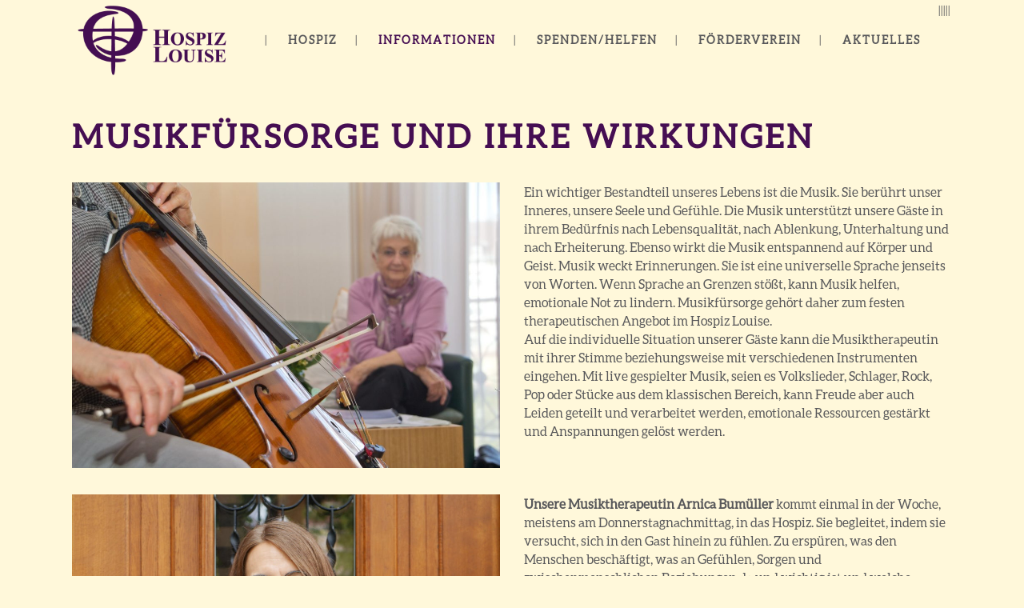

--- FILE ---
content_type: text/html; charset=UTF-8
request_url: https://hospiz-louise.de/musiktherapie/
body_size: 64418
content:
	<!DOCTYPE html>
<html lang="de">
<head>
	<meta name="referrer" content="no-referrer">
	<meta charset="UTF-8" />
			<meta name="viewport" content="width=device-width,initial-scale=1,user-scalable=no">
		<title>Hospiz Louise |   Musikfürsorge</title>

	
			
				
	<link rel="profile" href="http://gmpg.org/xfn/11"/>
		<link rel="shortcut icon" type="image/x-icon" href="https://hospiz-louise.de/wp-content/uploads/2020/08/Logo_Hospiz_Louise_iconpng.png" />
	<link rel="apple-touch-icon" href="https://hospiz-louise.de/wp-content/uploads/2020/08/Logo_Hospiz_Louise_iconpng.png" />
	<!--[if gte IE 9]>
	<style type="text/css">
		.gradient {
			filter: none;
		}
	</style>
	<![endif]-->

	<meta name='robots' content='max-image-preview:large' />
	<style>img:is([sizes="auto" i], [sizes^="auto," i]) { contain-intrinsic-size: 3000px 1500px }</style>
	<link rel='dns-prefetch' href='//www.google.com' />
<link rel="alternate" type="application/rss+xml" title="Hospiz Louise &raquo; Feed" href="https://hospiz-louise.de/feed/" />
<link rel="alternate" type="application/rss+xml" title="Hospiz Louise &raquo; Kommentar-Feed" href="https://hospiz-louise.de/comments/feed/" />
<script type="text/javascript">
/* <![CDATA[ */
window._wpemojiSettings = {"baseUrl":"https:\/\/s.w.org\/images\/core\/emoji\/15.0.3\/72x72\/","ext":".png","svgUrl":"https:\/\/s.w.org\/images\/core\/emoji\/15.0.3\/svg\/","svgExt":".svg","source":{"concatemoji":"https:\/\/hospiz-louise.de\/wp-includes\/js\/wp-emoji-release.min.js?ver=6.7.1"}};
/*! This file is auto-generated */
!function(i,n){var o,s,e;function c(e){try{var t={supportTests:e,timestamp:(new Date).valueOf()};sessionStorage.setItem(o,JSON.stringify(t))}catch(e){}}function p(e,t,n){e.clearRect(0,0,e.canvas.width,e.canvas.height),e.fillText(t,0,0);var t=new Uint32Array(e.getImageData(0,0,e.canvas.width,e.canvas.height).data),r=(e.clearRect(0,0,e.canvas.width,e.canvas.height),e.fillText(n,0,0),new Uint32Array(e.getImageData(0,0,e.canvas.width,e.canvas.height).data));return t.every(function(e,t){return e===r[t]})}function u(e,t,n){switch(t){case"flag":return n(e,"\ud83c\udff3\ufe0f\u200d\u26a7\ufe0f","\ud83c\udff3\ufe0f\u200b\u26a7\ufe0f")?!1:!n(e,"\ud83c\uddfa\ud83c\uddf3","\ud83c\uddfa\u200b\ud83c\uddf3")&&!n(e,"\ud83c\udff4\udb40\udc67\udb40\udc62\udb40\udc65\udb40\udc6e\udb40\udc67\udb40\udc7f","\ud83c\udff4\u200b\udb40\udc67\u200b\udb40\udc62\u200b\udb40\udc65\u200b\udb40\udc6e\u200b\udb40\udc67\u200b\udb40\udc7f");case"emoji":return!n(e,"\ud83d\udc26\u200d\u2b1b","\ud83d\udc26\u200b\u2b1b")}return!1}function f(e,t,n){var r="undefined"!=typeof WorkerGlobalScope&&self instanceof WorkerGlobalScope?new OffscreenCanvas(300,150):i.createElement("canvas"),a=r.getContext("2d",{willReadFrequently:!0}),o=(a.textBaseline="top",a.font="600 32px Arial",{});return e.forEach(function(e){o[e]=t(a,e,n)}),o}function t(e){var t=i.createElement("script");t.src=e,t.defer=!0,i.head.appendChild(t)}"undefined"!=typeof Promise&&(o="wpEmojiSettingsSupports",s=["flag","emoji"],n.supports={everything:!0,everythingExceptFlag:!0},e=new Promise(function(e){i.addEventListener("DOMContentLoaded",e,{once:!0})}),new Promise(function(t){var n=function(){try{var e=JSON.parse(sessionStorage.getItem(o));if("object"==typeof e&&"number"==typeof e.timestamp&&(new Date).valueOf()<e.timestamp+604800&&"object"==typeof e.supportTests)return e.supportTests}catch(e){}return null}();if(!n){if("undefined"!=typeof Worker&&"undefined"!=typeof OffscreenCanvas&&"undefined"!=typeof URL&&URL.createObjectURL&&"undefined"!=typeof Blob)try{var e="postMessage("+f.toString()+"("+[JSON.stringify(s),u.toString(),p.toString()].join(",")+"));",r=new Blob([e],{type:"text/javascript"}),a=new Worker(URL.createObjectURL(r),{name:"wpTestEmojiSupports"});return void(a.onmessage=function(e){c(n=e.data),a.terminate(),t(n)})}catch(e){}c(n=f(s,u,p))}t(n)}).then(function(e){for(var t in e)n.supports[t]=e[t],n.supports.everything=n.supports.everything&&n.supports[t],"flag"!==t&&(n.supports.everythingExceptFlag=n.supports.everythingExceptFlag&&n.supports[t]);n.supports.everythingExceptFlag=n.supports.everythingExceptFlag&&!n.supports.flag,n.DOMReady=!1,n.readyCallback=function(){n.DOMReady=!0}}).then(function(){return e}).then(function(){var e;n.supports.everything||(n.readyCallback(),(e=n.source||{}).concatemoji?t(e.concatemoji):e.wpemoji&&e.twemoji&&(t(e.twemoji),t(e.wpemoji)))}))}((window,document),window._wpemojiSettings);
/* ]]> */
</script>
<style id='wp-emoji-styles-inline-css' type='text/css'>

	img.wp-smiley, img.emoji {
		display: inline !important;
		border: none !important;
		box-shadow: none !important;
		height: 1em !important;
		width: 1em !important;
		margin: 0 0.07em !important;
		vertical-align: -0.1em !important;
		background: none !important;
		padding: 0 !important;
	}
</style>
<link rel='stylesheet' id='wp-block-library-css' href='https://hospiz-louise.de/wp-includes/css/dist/block-library/style.min.css?ver=6.7.1' type='text/css' media='all' />
<style id='classic-theme-styles-inline-css' type='text/css'>
/*! This file is auto-generated */
.wp-block-button__link{color:#fff;background-color:#32373c;border-radius:9999px;box-shadow:none;text-decoration:none;padding:calc(.667em + 2px) calc(1.333em + 2px);font-size:1.125em}.wp-block-file__button{background:#32373c;color:#fff;text-decoration:none}
</style>
<style id='global-styles-inline-css' type='text/css'>
:root{--wp--preset--aspect-ratio--square: 1;--wp--preset--aspect-ratio--4-3: 4/3;--wp--preset--aspect-ratio--3-4: 3/4;--wp--preset--aspect-ratio--3-2: 3/2;--wp--preset--aspect-ratio--2-3: 2/3;--wp--preset--aspect-ratio--16-9: 16/9;--wp--preset--aspect-ratio--9-16: 9/16;--wp--preset--color--black: #000000;--wp--preset--color--cyan-bluish-gray: #abb8c3;--wp--preset--color--white: #ffffff;--wp--preset--color--pale-pink: #f78da7;--wp--preset--color--vivid-red: #cf2e2e;--wp--preset--color--luminous-vivid-orange: #ff6900;--wp--preset--color--luminous-vivid-amber: #fcb900;--wp--preset--color--light-green-cyan: #7bdcb5;--wp--preset--color--vivid-green-cyan: #00d084;--wp--preset--color--pale-cyan-blue: #8ed1fc;--wp--preset--color--vivid-cyan-blue: #0693e3;--wp--preset--color--vivid-purple: #9b51e0;--wp--preset--gradient--vivid-cyan-blue-to-vivid-purple: linear-gradient(135deg,rgba(6,147,227,1) 0%,rgb(155,81,224) 100%);--wp--preset--gradient--light-green-cyan-to-vivid-green-cyan: linear-gradient(135deg,rgb(122,220,180) 0%,rgb(0,208,130) 100%);--wp--preset--gradient--luminous-vivid-amber-to-luminous-vivid-orange: linear-gradient(135deg,rgba(252,185,0,1) 0%,rgba(255,105,0,1) 100%);--wp--preset--gradient--luminous-vivid-orange-to-vivid-red: linear-gradient(135deg,rgba(255,105,0,1) 0%,rgb(207,46,46) 100%);--wp--preset--gradient--very-light-gray-to-cyan-bluish-gray: linear-gradient(135deg,rgb(238,238,238) 0%,rgb(169,184,195) 100%);--wp--preset--gradient--cool-to-warm-spectrum: linear-gradient(135deg,rgb(74,234,220) 0%,rgb(151,120,209) 20%,rgb(207,42,186) 40%,rgb(238,44,130) 60%,rgb(251,105,98) 80%,rgb(254,248,76) 100%);--wp--preset--gradient--blush-light-purple: linear-gradient(135deg,rgb(255,206,236) 0%,rgb(152,150,240) 100%);--wp--preset--gradient--blush-bordeaux: linear-gradient(135deg,rgb(254,205,165) 0%,rgb(254,45,45) 50%,rgb(107,0,62) 100%);--wp--preset--gradient--luminous-dusk: linear-gradient(135deg,rgb(255,203,112) 0%,rgb(199,81,192) 50%,rgb(65,88,208) 100%);--wp--preset--gradient--pale-ocean: linear-gradient(135deg,rgb(255,245,203) 0%,rgb(182,227,212) 50%,rgb(51,167,181) 100%);--wp--preset--gradient--electric-grass: linear-gradient(135deg,rgb(202,248,128) 0%,rgb(113,206,126) 100%);--wp--preset--gradient--midnight: linear-gradient(135deg,rgb(2,3,129) 0%,rgb(40,116,252) 100%);--wp--preset--font-size--small: 13px;--wp--preset--font-size--medium: 20px;--wp--preset--font-size--large: 36px;--wp--preset--font-size--x-large: 42px;--wp--preset--spacing--20: 0.44rem;--wp--preset--spacing--30: 0.67rem;--wp--preset--spacing--40: 1rem;--wp--preset--spacing--50: 1.5rem;--wp--preset--spacing--60: 2.25rem;--wp--preset--spacing--70: 3.38rem;--wp--preset--spacing--80: 5.06rem;--wp--preset--shadow--natural: 6px 6px 9px rgba(0, 0, 0, 0.2);--wp--preset--shadow--deep: 12px 12px 50px rgba(0, 0, 0, 0.4);--wp--preset--shadow--sharp: 6px 6px 0px rgba(0, 0, 0, 0.2);--wp--preset--shadow--outlined: 6px 6px 0px -3px rgba(255, 255, 255, 1), 6px 6px rgba(0, 0, 0, 1);--wp--preset--shadow--crisp: 6px 6px 0px rgba(0, 0, 0, 1);}:where(.is-layout-flex){gap: 0.5em;}:where(.is-layout-grid){gap: 0.5em;}body .is-layout-flex{display: flex;}.is-layout-flex{flex-wrap: wrap;align-items: center;}.is-layout-flex > :is(*, div){margin: 0;}body .is-layout-grid{display: grid;}.is-layout-grid > :is(*, div){margin: 0;}:where(.wp-block-columns.is-layout-flex){gap: 2em;}:where(.wp-block-columns.is-layout-grid){gap: 2em;}:where(.wp-block-post-template.is-layout-flex){gap: 1.25em;}:where(.wp-block-post-template.is-layout-grid){gap: 1.25em;}.has-black-color{color: var(--wp--preset--color--black) !important;}.has-cyan-bluish-gray-color{color: var(--wp--preset--color--cyan-bluish-gray) !important;}.has-white-color{color: var(--wp--preset--color--white) !important;}.has-pale-pink-color{color: var(--wp--preset--color--pale-pink) !important;}.has-vivid-red-color{color: var(--wp--preset--color--vivid-red) !important;}.has-luminous-vivid-orange-color{color: var(--wp--preset--color--luminous-vivid-orange) !important;}.has-luminous-vivid-amber-color{color: var(--wp--preset--color--luminous-vivid-amber) !important;}.has-light-green-cyan-color{color: var(--wp--preset--color--light-green-cyan) !important;}.has-vivid-green-cyan-color{color: var(--wp--preset--color--vivid-green-cyan) !important;}.has-pale-cyan-blue-color{color: var(--wp--preset--color--pale-cyan-blue) !important;}.has-vivid-cyan-blue-color{color: var(--wp--preset--color--vivid-cyan-blue) !important;}.has-vivid-purple-color{color: var(--wp--preset--color--vivid-purple) !important;}.has-black-background-color{background-color: var(--wp--preset--color--black) !important;}.has-cyan-bluish-gray-background-color{background-color: var(--wp--preset--color--cyan-bluish-gray) !important;}.has-white-background-color{background-color: var(--wp--preset--color--white) !important;}.has-pale-pink-background-color{background-color: var(--wp--preset--color--pale-pink) !important;}.has-vivid-red-background-color{background-color: var(--wp--preset--color--vivid-red) !important;}.has-luminous-vivid-orange-background-color{background-color: var(--wp--preset--color--luminous-vivid-orange) !important;}.has-luminous-vivid-amber-background-color{background-color: var(--wp--preset--color--luminous-vivid-amber) !important;}.has-light-green-cyan-background-color{background-color: var(--wp--preset--color--light-green-cyan) !important;}.has-vivid-green-cyan-background-color{background-color: var(--wp--preset--color--vivid-green-cyan) !important;}.has-pale-cyan-blue-background-color{background-color: var(--wp--preset--color--pale-cyan-blue) !important;}.has-vivid-cyan-blue-background-color{background-color: var(--wp--preset--color--vivid-cyan-blue) !important;}.has-vivid-purple-background-color{background-color: var(--wp--preset--color--vivid-purple) !important;}.has-black-border-color{border-color: var(--wp--preset--color--black) !important;}.has-cyan-bluish-gray-border-color{border-color: var(--wp--preset--color--cyan-bluish-gray) !important;}.has-white-border-color{border-color: var(--wp--preset--color--white) !important;}.has-pale-pink-border-color{border-color: var(--wp--preset--color--pale-pink) !important;}.has-vivid-red-border-color{border-color: var(--wp--preset--color--vivid-red) !important;}.has-luminous-vivid-orange-border-color{border-color: var(--wp--preset--color--luminous-vivid-orange) !important;}.has-luminous-vivid-amber-border-color{border-color: var(--wp--preset--color--luminous-vivid-amber) !important;}.has-light-green-cyan-border-color{border-color: var(--wp--preset--color--light-green-cyan) !important;}.has-vivid-green-cyan-border-color{border-color: var(--wp--preset--color--vivid-green-cyan) !important;}.has-pale-cyan-blue-border-color{border-color: var(--wp--preset--color--pale-cyan-blue) !important;}.has-vivid-cyan-blue-border-color{border-color: var(--wp--preset--color--vivid-cyan-blue) !important;}.has-vivid-purple-border-color{border-color: var(--wp--preset--color--vivid-purple) !important;}.has-vivid-cyan-blue-to-vivid-purple-gradient-background{background: var(--wp--preset--gradient--vivid-cyan-blue-to-vivid-purple) !important;}.has-light-green-cyan-to-vivid-green-cyan-gradient-background{background: var(--wp--preset--gradient--light-green-cyan-to-vivid-green-cyan) !important;}.has-luminous-vivid-amber-to-luminous-vivid-orange-gradient-background{background: var(--wp--preset--gradient--luminous-vivid-amber-to-luminous-vivid-orange) !important;}.has-luminous-vivid-orange-to-vivid-red-gradient-background{background: var(--wp--preset--gradient--luminous-vivid-orange-to-vivid-red) !important;}.has-very-light-gray-to-cyan-bluish-gray-gradient-background{background: var(--wp--preset--gradient--very-light-gray-to-cyan-bluish-gray) !important;}.has-cool-to-warm-spectrum-gradient-background{background: var(--wp--preset--gradient--cool-to-warm-spectrum) !important;}.has-blush-light-purple-gradient-background{background: var(--wp--preset--gradient--blush-light-purple) !important;}.has-blush-bordeaux-gradient-background{background: var(--wp--preset--gradient--blush-bordeaux) !important;}.has-luminous-dusk-gradient-background{background: var(--wp--preset--gradient--luminous-dusk) !important;}.has-pale-ocean-gradient-background{background: var(--wp--preset--gradient--pale-ocean) !important;}.has-electric-grass-gradient-background{background: var(--wp--preset--gradient--electric-grass) !important;}.has-midnight-gradient-background{background: var(--wp--preset--gradient--midnight) !important;}.has-small-font-size{font-size: var(--wp--preset--font-size--small) !important;}.has-medium-font-size{font-size: var(--wp--preset--font-size--medium) !important;}.has-large-font-size{font-size: var(--wp--preset--font-size--large) !important;}.has-x-large-font-size{font-size: var(--wp--preset--font-size--x-large) !important;}
:where(.wp-block-post-template.is-layout-flex){gap: 1.25em;}:where(.wp-block-post-template.is-layout-grid){gap: 1.25em;}
:where(.wp-block-columns.is-layout-flex){gap: 2em;}:where(.wp-block-columns.is-layout-grid){gap: 2em;}
:root :where(.wp-block-pullquote){font-size: 1.5em;line-height: 1.6;}
</style>
<link rel='stylesheet' id='uaf_client_css-css' href='https://hospiz-louise.de/wp-content/uploads/useanyfont/uaf.css?ver=1732729399' type='text/css' media='all' />
<link rel='stylesheet' id='qode_default_style-css' href='https://hospiz-louise.de/wp-content/themes/stockholm/style.css?ver=6.7.1' type='text/css' media='all' />
<link rel='stylesheet' id='qode_stylesheet-css' href='https://hospiz-louise.de/wp-content/themes/stockholm/css/stylesheet.min.css?ver=6.7.1' type='text/css' media='all' />
<link rel='stylesheet' id='qode_style_dynamic-css' href='https://hospiz-louise.de/wp-content/themes/stockholm/css/style_dynamic.css?ver=1597155400' type='text/css' media='all' />
<link rel='stylesheet' id='qode_font-awesome-css' href='https://hospiz-louise.de/wp-content/themes/stockholm/css/font-awesome/css/font-awesome.min.css?ver=6.7.1' type='text/css' media='all' />
<link rel='stylesheet' id='qode_elegant-icons-css' href='https://hospiz-louise.de/wp-content/themes/stockholm/css/elegant-icons/style.min.css?ver=6.7.1' type='text/css' media='all' />
<link rel='stylesheet' id='qode_linear-icons-css' href='https://hospiz-louise.de/wp-content/themes/stockholm/css/linear-icons/style.css?ver=6.7.1' type='text/css' media='all' />
<link rel='stylesheet' id='mediaelement-css' href='https://hospiz-louise.de/wp-includes/js/mediaelement/mediaelementplayer-legacy.min.css?ver=4.2.17' type='text/css' media='all' />
<link rel='stylesheet' id='wp-mediaelement-css' href='https://hospiz-louise.de/wp-includes/js/mediaelement/wp-mediaelement.min.css?ver=6.7.1' type='text/css' media='all' />
<link rel='stylesheet' id='qode_responsive-css' href='https://hospiz-louise.de/wp-content/themes/stockholm/css/responsive.min.css?ver=6.7.1' type='text/css' media='all' />
<link rel='stylesheet' id='qode_style_dynamic_responsive-css' href='https://hospiz-louise.de/wp-content/themes/stockholm/css/style_dynamic_responsive.css?ver=1597155400' type='text/css' media='all' />
<link rel='stylesheet' id='js_composer_front-css' href='https://hospiz-louise.de/wp-content/plugins/js_composer/assets/css/js_composer.min.css?ver=7.0' type='text/css' media='all' />
<link rel='stylesheet' id='qode_custom_css-css' href='https://hospiz-louise.de/wp-content/themes/stockholm/css/custom_css.css?ver=1597155400' type='text/css' media='all' />
<link rel='stylesheet' id='qode_webkit-css' href='https://hospiz-louise.de/wp-content/themes/stockholm/css/webkit_stylesheet.css?ver=6.7.1' type='text/css' media='all' />
<script type="text/javascript" src="https://hospiz-louise.de/wp-includes/js/jquery/jquery.min.js?ver=3.7.1" id="jquery-core-js"></script>
<script type="text/javascript" src="https://hospiz-louise.de/wp-includes/js/jquery/jquery-migrate.min.js?ver=3.4.1" id="jquery-migrate-js"></script>
<script></script><link rel="https://api.w.org/" href="https://hospiz-louise.de/wp-json/" /><link rel="alternate" title="JSON" type="application/json" href="https://hospiz-louise.de/wp-json/wp/v2/pages/22132" /><link rel="EditURI" type="application/rsd+xml" title="RSD" href="https://hospiz-louise.de/xmlrpc.php?rsd" />
<meta name="generator" content="WordPress 6.7.1" />
<link rel="canonical" href="https://hospiz-louise.de/musiktherapie/" />
<link rel='shortlink' href='https://hospiz-louise.de/?p=22132' />
<link rel="alternate" title="oEmbed (JSON)" type="application/json+oembed" href="https://hospiz-louise.de/wp-json/oembed/1.0/embed?url=https%3A%2F%2Fhospiz-louise.de%2Fmusiktherapie%2F" />
<link rel="alternate" title="oEmbed (XML)" type="text/xml+oembed" href="https://hospiz-louise.de/wp-json/oembed/1.0/embed?url=https%3A%2F%2Fhospiz-louise.de%2Fmusiktherapie%2F&#038;format=xml" />
<meta name="generator" content="Powered by WPBakery Page Builder - drag and drop page builder for WordPress."/>
<noscript><style> .wpb_animate_when_almost_visible { opacity: 1; }</style></noscript>
</head>

<body class="page-template-default page page-id-22132  select-theme-ver-4.1 smooth_scroll wpb-js-composer js-comp-ver-7.0 vc_responsive">

<div class="wrapper">
<div class="wrapper_inner">
<!-- Google Analytics start -->
<!-- Google Analytics end -->

	<header class="page_header scrolled_not_transparent  regular">
		<div class="header_inner clearfix">

		<div class="header_top_bottom_holder">
				<div class="header_bottom clearfix" style='' >
						<div class="container">
				<div class="container_inner clearfix" >
					                    					<div class="header_inner_left">
                        													<div class="mobile_menu_button"><span><i class="fa fa-bars"></i></span></div>
												<div class="logo_wrapper">
														<div class="q_logo"><a href="https://hospiz-louise.de/"><img class="normal" src="https://hospiz-louise.de/wp-content/uploads/2016/02/Logo_Hospiz_Louise_dl_quer_hp-1.png" alt="Logo"/><img class="light" src="https://hospiz-louise.de/wp-content/uploads/2016/02/Logo_Hospiz_Louise_dl_quer_hp-1.png" alt="Logo"/><img class="dark" src="https://hospiz-louise.de/wp-content/uploads/2016/02/Logo_Hospiz_Louise_dl_quer_hp-1.png" alt="Logo"/><img class="sticky" src="https://hospiz-louise.de/wp-content/uploads/2016/02/Logo_Hospiz_Louise_dl_quer_hp-1.png" alt="Logo"/></a></div>
                            						</div>
						                        					</div>
										                                                							<div class="header_inner_right">
								<div class="side_menu_button_wrapper right">
																											<div class="side_menu_button">
																																							</div>
								</div>
							</div>
																		<nav class="main_menu drop_down   right">
							<ul id="menu-lousie" class=""><li id="nav-menu-item-21677" class="menu-item menu-item-type-post_type menu-item-object-page menu-item-home  narrow"></li>
<li id="nav-menu-item-21740" class="menu-item menu-item-type-post_type menu-item-object-page menu-item-has-children  has_sub narrow"><a href="https://hospiz-louise.de/?page_id=18859" class=" no_link" style="cursor: default;" onclick="JavaScript: return false;"><i class="menu_icon fa blank"></i><span class="menu-text">Hospiz</span><span class="plus"></span></a>
<div class="second"><div class="inner"><ul>
	<li id="nav-menu-item-21941" class="menu-item menu-item-type-post_type menu-item-object-page "><a href="https://hospiz-louise.de/leitgedanken/" class=""><i class="menu_icon fa blank"></i><span class="menu-text">Leitgedanken</span><span class="plus"></span></a></li>
	<li id="nav-menu-item-23628" class="menu-item menu-item-type-post_type menu-item-object-page "><a href="https://hospiz-louise.de/logo/" class=""><i class="menu_icon fa blank"></i><span class="menu-text">Logo</span><span class="plus"></span></a></li>
	<li id="nav-menu-item-23153" class="menu-item menu-item-type-post_type menu-item-object-page "><a href="https://hospiz-louise.de/traeger/" class=""><i class="menu_icon fa blank"></i><span class="menu-text">Träger</span><span class="plus"></span></a></li>
	<li id="nav-menu-item-22262" class="menu-item menu-item-type-post_type menu-item-object-page "><a href="https://hospiz-louise.de/historie-2/" class=""><i class="menu_icon fa blank"></i><span class="menu-text">Historie</span><span class="plus"></span></a></li>
	<li id="nav-menu-item-24960" class="menu-item menu-item-type-post_type menu-item-object-page "><a href="https://hospiz-louise.de/unser-team/" class=""><i class="menu_icon fa blank"></i><span class="menu-text">Unser Team</span><span class="plus"></span></a></li>
	<li id="nav-menu-item-22232" class="menu-item menu-item-type-post_type menu-item-object-page "><a href="https://hospiz-louise.de/ehrenamt/" class=""><i class="menu_icon fa blank"></i><span class="menu-text">Ehrenamt</span><span class="plus"></span></a></li>
	<li id="nav-menu-item-21947" class="menu-item menu-item-type-post_type menu-item-object-page "><a href="https://hospiz-louise.de/seelsorge/" class=""><i class="menu_icon fa blank"></i><span class="menu-text">Seelsorge</span><span class="plus"></span></a></li>
	<li id="nav-menu-item-22374" class="menu-item menu-item-type-post_type menu-item-object-page "><a href="https://hospiz-louise.de/gaeste_und_angehoerige/" class=""><i class="menu_icon fa blank"></i><span class="menu-text">Gäste und Angehörige</span><span class="plus"></span></a></li>
	<li id="nav-menu-item-24400" class="menu-item menu-item-type-post_type menu-item-object-page "><a href="https://hospiz-louise.de/virtueller-rundgang-2/" class=""><i class="menu_icon fa blank"></i><span class="menu-text">Virtueller Rundgang</span><span class="plus"></span></a></li>
	<li id="nav-menu-item-22463" class="menu-item menu-item-type-post_type menu-item-object-page "><a href="https://hospiz-louise.de/impressionen/" class=""><i class="menu_icon fa blank"></i><span class="menu-text">Impressionen</span><span class="plus"></span></a></li>
	<li id="nav-menu-item-25136" class="menu-item menu-item-type-post_type menu-item-object-page "><a href="https://hospiz-louise.de/kontakt/" class=""><i class="menu_icon fa blank"></i><span class="menu-text">Kontakt</span><span class="plus"></span></a></li>
	<li id="nav-menu-item-21695" class="menu-item menu-item-type-post_type menu-item-object-page "></li>
	<li id="nav-menu-item-22624" class="menu-item menu-item-type-post_type menu-item-object-page "><a href="https://hospiz-louise.de/impressum/" class=""><i class="menu_icon fa blank"></i><span class="menu-text">Impressum</span><span class="plus"></span></a></li>
</ul></div></div>
</li>
<li id="nav-menu-item-21733" class="menu-item menu-item-type-post_type menu-item-object-page current-menu-ancestor current-menu-parent current_page_parent current_page_ancestor menu-item-has-children active has_sub narrow"><a href="https://hospiz-louise.de/gaeste_und_angehoerige/" class=" current  no_link" style="cursor: default;" onclick="JavaScript: return false;"><i class="menu_icon fa blank"></i><span class="menu-text">Informationen</span><span class="plus"></span></a>
<div class="second"><div class="inner"><ul>
	<li id="nav-menu-item-22112" class="menu-item menu-item-type-post_type menu-item-object-page "><a href="https://hospiz-louise.de/aufnahme/" class=""><i class="menu_icon fa blank"></i><span class="menu-text">Anfrage / Aufnahme</span><span class="plus"></span></a></li>
	<li id="nav-menu-item-25298" class="menu-item menu-item-type-post_type menu-item-object-post "><a href="https://hospiz-louise.de/?p=25296" class=""><i class="menu_icon fa blank"></i><span class="menu-text">Corona Aktuell</span><span class="plus"></span></a></li>
	<li id="nav-menu-item-24264" class="menu-item menu-item-type-post_type menu-item-object-page "><a href="https://hospiz-louise.de/sozialdienst/" class=""><i class="menu_icon fa blank"></i><span class="menu-text">Sozialdienst</span><span class="plus"></span></a></li>
	<li id="nav-menu-item-22316" class="menu-item menu-item-type-post_type menu-item-object-page "><a href="https://hospiz-louise.de/pflege/" class=""><i class="menu_icon fa blank"></i><span class="menu-text">Pflege</span><span class="plus"></span></a></li>
	<li id="nav-menu-item-22311" class="menu-item menu-item-type-post_type menu-item-object-page "></li>
	<li id="nav-menu-item-22317" class="menu-item menu-item-type-post_type menu-item-object-page current-menu-item page_item page-item-22132 current_page_item "><a href="https://hospiz-louise.de/musiktherapie/" class=""><i class="menu_icon fa blank"></i><span class="menu-text">Musikfürsorge</span><span class="plus"></span></a></li>
	<li id="nav-menu-item-22305" class="menu-item menu-item-type-post_type menu-item-object-page "><a href="https://hospiz-louise.de/aromapflege/" class=""><i class="menu_icon fa blank"></i><span class="menu-text">Aromapflege</span><span class="plus"></span></a></li>
	<li id="nav-menu-item-22342" class="menu-item menu-item-type-post_type menu-item-object-page "><a href="https://hospiz-louise.de/sterbebegleitung/" class=""><i class="menu_icon fa blank"></i><span class="menu-text">Sterbebegleitung</span><span class="plus"></span></a></li>
	<li id="nav-menu-item-22107" class="menu-item menu-item-type-post_type menu-item-object-page "><a href="https://hospiz-louise.de/abschiedsrituale-2/" class=""><i class="menu_icon fa blank"></i><span class="menu-text">Abschiedsrituale</span><span class="plus"></span></a></li>
	<li id="nav-menu-item-22044" class="menu-item menu-item-type-post_type menu-item-object-page "><a href="https://hospiz-louise.de/gaestezimmer/" class=""><i class="menu_icon fa blank"></i><span class="menu-text">Gästezimmer</span><span class="plus"></span></a></li>
	<li id="nav-menu-item-22432" class="menu-item menu-item-type-post_type menu-item-object-page "><a href="https://hospiz-louise.de/downloads/" class=""><i class="menu_icon fa blank"></i><span class="menu-text">Downloads</span><span class="plus"></span></a></li>
</ul></div></div>
</li>
<li id="nav-menu-item-21831" class="menu-item menu-item-type-post_type menu-item-object-page menu-item-has-children  has_sub narrow"><a href="https://hospiz-louise.de/?page_id=18694" class=" no_link" style="cursor: default;" onclick="JavaScript: return false;"><i class="menu_icon fa blank"></i><span class="menu-text">Spenden/Helfen</span><span class="plus"></span></a>
<div class="second"><div class="inner"><ul>
	<li id="nav-menu-item-22177" class="menu-item menu-item-type-post_type menu-item-object-page "></li>
	<li id="nav-menu-item-22123" class="menu-item menu-item-type-post_type menu-item-object-page "></li>
	<li id="nav-menu-item-22854" class="menu-item menu-item-type-post_type menu-item-object-page "><a href="https://hospiz-louise.de/als-einzelner-helfen/" class=""><i class="menu_icon fa blank"></i><span class="menu-text">Als Einzelner helfen</span><span class="plus"></span></a></li>
	<li id="nav-menu-item-22257" class="menu-item menu-item-type-post_type menu-item-object-page "><a href="https://hospiz-louise.de/per-post-spenden/" class=""><i class="menu_icon fa blank"></i><span class="menu-text">Per Post spenden</span><span class="plus"></span></a></li>
	<li id="nav-menu-item-22272" class="menu-item menu-item-type-post_type menu-item-object-page "><a href="https://hospiz-louise.de/mitglied-werden/" class=""><i class="menu_icon fa blank"></i><span class="menu-text">Mitglied werden</span><span class="plus"></span></a></li>
	<li id="nav-menu-item-22283" class="menu-item menu-item-type-post_type menu-item-object-page "><a href="https://hospiz-louise.de/anlassspenden/" class=""><i class="menu_icon fa blank"></i><span class="menu-text">Anlassspenden</span><span class="plus"></span></a></li>
	<li id="nav-menu-item-22289" class="menu-item menu-item-type-post_type menu-item-object-page "><a href="https://hospiz-louise.de/kondolenzspenden/" class=""><i class="menu_icon fa blank"></i><span class="menu-text">Kondolenzspenden</span><span class="plus"></span></a></li>
	<li id="nav-menu-item-22298" class="menu-item menu-item-type-post_type menu-item-object-page "><a href="https://hospiz-louise.de/nachlassspenden/" class=""><i class="menu_icon fa blank"></i><span class="menu-text">Nachlassspenden</span><span class="plus"></span></a></li>
	<li id="nav-menu-item-22223" class="menu-item menu-item-type-post_type menu-item-object-page "><a href="https://hospiz-louise.de/spendenkonten/" class=""><i class="menu_icon fa blank"></i><span class="menu-text">Spendenkonten</span><span class="plus"></span></a></li>
	<li id="nav-menu-item-22330" class="menu-item menu-item-type-post_type menu-item-object-page "></li>
	<li id="nav-menu-item-22351" class="menu-item menu-item-type-post_type menu-item-object-page "></li>
	<li id="nav-menu-item-22372" class="menu-item menu-item-type-post_type menu-item-object-page "></li>
</ul></div></div>
</li>
<li id="nav-menu-item-22921" class="menu-item menu-item-type-post_type menu-item-object-page menu-item-has-children  has_sub narrow"><a href="https://hospiz-louise.de/der-foerderverein-2/" class=" no_link" style="cursor: default;" onclick="JavaScript: return false;"><i class="menu_icon fa blank"></i><span class="menu-text">Förderverein</span><span class="plus"></span></a>
<div class="second"><div class="inner"><ul>
	<li id="nav-menu-item-22938" class="menu-item menu-item-type-post_type menu-item-object-page "><a href="https://hospiz-louise.de/der-foerderverein-2/" class=""><i class="menu_icon fa blank"></i><span class="menu-text">Der Förderverein</span><span class="plus"></span></a></li>
	<li id="nav-menu-item-22924" class="menu-item menu-item-type-post_type menu-item-object-page "><a href="https://hospiz-louise.de/vorstand/" class=""><i class="menu_icon fa blank"></i><span class="menu-text">Vorstand</span><span class="plus"></span></a></li>
	<li id="nav-menu-item-23363" class="menu-item menu-item-type-post_type menu-item-object-page "></li>
	<li id="nav-menu-item-25175" class="menu-item menu-item-type-post_type menu-item-object-page "><a href="https://hospiz-louise.de/kontakt-zum-foerderverein/" class=""><i class="menu_icon fa blank"></i><span class="menu-text">Kontakt Förderverein</span><span class="plus"></span></a></li>
	<li id="nav-menu-item-22273" class="menu-item menu-item-type-post_type menu-item-object-page "><a href="https://hospiz-louise.de/mitglied-werden/" class=""><i class="menu_icon fa blank"></i><span class="menu-text">Mitglied werden</span><span class="plus"></span></a></li>
</ul></div></div>
</li>
<li id="nav-menu-item-21680" class="menu-item menu-item-type-post_type menu-item-object-page menu-item-has-children  has_sub narrow"><a href="https://hospiz-louise.de/presse-2/" class=" no_link" style="cursor: default;" onclick="JavaScript: return false;"><i class="menu_icon fa blank"></i><span class="menu-text">Aktuelles</span><span class="plus"></span></a>
<div class="second"><div class="inner"><ul>
	<li id="nav-menu-item-24062" class="menu-item menu-item-type-post_type menu-item-object-page "><a href="https://hospiz-louise.de/letzte-hilfe/" class=""><i class="menu_icon fa blank"></i><span class="menu-text">Letzte Hilfe Kurse</span><span class="plus"></span></a></li>
	<li id="nav-menu-item-24088" class="menu-item menu-item-type-post_type menu-item-object-page "><a href="https://hospiz-louise.de/trauerbegleitung/" class=""><i class="menu_icon fa blank"></i><span class="menu-text">Trauerbegleitung</span><span class="plus"></span></a></li>
	<li id="nav-menu-item-22810" class="menu-item menu-item-type-post_type menu-item-object-page "><a href="https://hospiz-louise.de/blog/veranstaltungen/" class=""><i class="menu_icon fa blank"></i><span class="menu-text">Veranstaltungen</span><span class="plus"></span></a></li>
	<li id="nav-menu-item-22806" class="menu-item menu-item-type-post_type menu-item-object-page "><a href="https://hospiz-louise.de/presse-2/" class=""><i class="menu_icon fa blank"></i><span class="menu-text">Pressemitteilungen</span><span class="plus"></span></a></li>
	<li id="nav-menu-item-25368" class="menu-item menu-item-type-post_type menu-item-object-page "><a href="https://hospiz-louise.de/stellen/" class=""><i class="menu_icon fa blank"></i><span class="menu-text">Stellenausschreibungen</span><span class="plus"></span></a></li>
	<li id="nav-menu-item-22814" class="menu-item menu-item-type-post_type menu-item-object-page "></li>
</ul></div></div>
</li>
<li id="nav-menu-item-24244" class="menu-item menu-item-type-post_type menu-item-object-page  narrow"></li>
<li id="nav-menu-item-22739" class="menu-item menu-item-type-post_type menu-item-object-page  narrow"></li>
<li id="nav-menu-item-22045" class="menu-item menu-item-type-post_type menu-item-object-page  narrow"></li>
<li id="nav-menu-item-22098" class="menu-item menu-item-type-post_type menu-item-object-page  narrow"></li>
<li id="nav-menu-item-22754" class="menu-item menu-item-type-post_type menu-item-object-page  narrow"></li>
</ul>						</nav>
												                        											<nav class="mobile_menu">
							<ul id="menu-lousie-1" class=""><li id="mobile-menu-item-21677" class="menu-item menu-item-type-post_type menu-item-object-page menu-item-home "></li>
<li id="mobile-menu-item-21740" class="menu-item menu-item-type-post_type menu-item-object-page menu-item-has-children  has_sub"><h4><span>Hospiz</span></h4><span class="mobile_arrow"><i class="fa fa-angle-right"></i><i class="fa fa-angle-down"></i></span>
<ul class="sub_menu">
	<li id="mobile-menu-item-21941" class="menu-item menu-item-type-post_type menu-item-object-page "><a href="https://hospiz-louise.de/leitgedanken/" class=""><span>Leitgedanken</span></a><span class="mobile_arrow"><i class="fa fa-angle-right"></i><i class="fa fa-angle-down"></i></span></li>
	<li id="mobile-menu-item-23628" class="menu-item menu-item-type-post_type menu-item-object-page "><a href="https://hospiz-louise.de/logo/" class=""><span>Logo</span></a><span class="mobile_arrow"><i class="fa fa-angle-right"></i><i class="fa fa-angle-down"></i></span></li>
	<li id="mobile-menu-item-23153" class="menu-item menu-item-type-post_type menu-item-object-page "><a href="https://hospiz-louise.de/traeger/" class=""><span>Träger</span></a><span class="mobile_arrow"><i class="fa fa-angle-right"></i><i class="fa fa-angle-down"></i></span></li>
	<li id="mobile-menu-item-22262" class="menu-item menu-item-type-post_type menu-item-object-page "><a href="https://hospiz-louise.de/historie-2/" class=""><span>Historie</span></a><span class="mobile_arrow"><i class="fa fa-angle-right"></i><i class="fa fa-angle-down"></i></span></li>
	<li id="mobile-menu-item-24960" class="menu-item menu-item-type-post_type menu-item-object-page "><a href="https://hospiz-louise.de/unser-team/" class=""><span>Unser Team</span></a><span class="mobile_arrow"><i class="fa fa-angle-right"></i><i class="fa fa-angle-down"></i></span></li>
	<li id="mobile-menu-item-22232" class="menu-item menu-item-type-post_type menu-item-object-page "><a href="https://hospiz-louise.de/ehrenamt/" class=""><span>Ehrenamt</span></a><span class="mobile_arrow"><i class="fa fa-angle-right"></i><i class="fa fa-angle-down"></i></span></li>
	<li id="mobile-menu-item-21947" class="menu-item menu-item-type-post_type menu-item-object-page "><a href="https://hospiz-louise.de/seelsorge/" class=""><span>Seelsorge</span></a><span class="mobile_arrow"><i class="fa fa-angle-right"></i><i class="fa fa-angle-down"></i></span></li>
	<li id="mobile-menu-item-22374" class="menu-item menu-item-type-post_type menu-item-object-page "><a href="https://hospiz-louise.de/gaeste_und_angehoerige/" class=""><span>Gäste und Angehörige</span></a><span class="mobile_arrow"><i class="fa fa-angle-right"></i><i class="fa fa-angle-down"></i></span></li>
	<li id="mobile-menu-item-24400" class="menu-item menu-item-type-post_type menu-item-object-page "><a href="https://hospiz-louise.de/virtueller-rundgang-2/" class=""><span>Virtueller Rundgang</span></a><span class="mobile_arrow"><i class="fa fa-angle-right"></i><i class="fa fa-angle-down"></i></span></li>
	<li id="mobile-menu-item-22463" class="menu-item menu-item-type-post_type menu-item-object-page "><a href="https://hospiz-louise.de/impressionen/" class=""><span>Impressionen</span></a><span class="mobile_arrow"><i class="fa fa-angle-right"></i><i class="fa fa-angle-down"></i></span></li>
	<li id="mobile-menu-item-25136" class="menu-item menu-item-type-post_type menu-item-object-page "><a href="https://hospiz-louise.de/kontakt/" class=""><span>Kontakt</span></a><span class="mobile_arrow"><i class="fa fa-angle-right"></i><i class="fa fa-angle-down"></i></span></li>
	<li id="mobile-menu-item-21695" class="menu-item menu-item-type-post_type menu-item-object-page "></li>
	<li id="mobile-menu-item-22624" class="menu-item menu-item-type-post_type menu-item-object-page "><a href="https://hospiz-louise.de/impressum/" class=""><span>Impressum</span></a><span class="mobile_arrow"><i class="fa fa-angle-right"></i><i class="fa fa-angle-down"></i></span></li>
</ul>
</li>
<li id="mobile-menu-item-21733" class="menu-item menu-item-type-post_type menu-item-object-page current-menu-ancestor current-menu-parent current_page_parent current_page_ancestor menu-item-has-children active has_sub"><h4><span>Informationen</span></h4><span class="mobile_arrow"><i class="fa fa-angle-right"></i><i class="fa fa-angle-down"></i></span>
<ul class="sub_menu">
	<li id="mobile-menu-item-22112" class="menu-item menu-item-type-post_type menu-item-object-page "><a href="https://hospiz-louise.de/aufnahme/" class=""><span>Anfrage / Aufnahme</span></a><span class="mobile_arrow"><i class="fa fa-angle-right"></i><i class="fa fa-angle-down"></i></span></li>
	<li id="mobile-menu-item-25298" class="menu-item menu-item-type-post_type menu-item-object-post "><a href="https://hospiz-louise.de/?p=25296" class=""><span>Corona Aktuell</span></a><span class="mobile_arrow"><i class="fa fa-angle-right"></i><i class="fa fa-angle-down"></i></span></li>
	<li id="mobile-menu-item-24264" class="menu-item menu-item-type-post_type menu-item-object-page "><a href="https://hospiz-louise.de/sozialdienst/" class=""><span>Sozialdienst</span></a><span class="mobile_arrow"><i class="fa fa-angle-right"></i><i class="fa fa-angle-down"></i></span></li>
	<li id="mobile-menu-item-22316" class="menu-item menu-item-type-post_type menu-item-object-page "><a href="https://hospiz-louise.de/pflege/" class=""><span>Pflege</span></a><span class="mobile_arrow"><i class="fa fa-angle-right"></i><i class="fa fa-angle-down"></i></span></li>
	<li id="mobile-menu-item-22311" class="menu-item menu-item-type-post_type menu-item-object-page "></li>
	<li id="mobile-menu-item-22317" class="menu-item menu-item-type-post_type menu-item-object-page current-menu-item page_item page-item-22132 current_page_item "><a href="https://hospiz-louise.de/musiktherapie/" class=""><span>Musikfürsorge</span></a><span class="mobile_arrow"><i class="fa fa-angle-right"></i><i class="fa fa-angle-down"></i></span></li>
	<li id="mobile-menu-item-22305" class="menu-item menu-item-type-post_type menu-item-object-page "><a href="https://hospiz-louise.de/aromapflege/" class=""><span>Aromapflege</span></a><span class="mobile_arrow"><i class="fa fa-angle-right"></i><i class="fa fa-angle-down"></i></span></li>
	<li id="mobile-menu-item-22342" class="menu-item menu-item-type-post_type menu-item-object-page "><a href="https://hospiz-louise.de/sterbebegleitung/" class=""><span>Sterbebegleitung</span></a><span class="mobile_arrow"><i class="fa fa-angle-right"></i><i class="fa fa-angle-down"></i></span></li>
	<li id="mobile-menu-item-22107" class="menu-item menu-item-type-post_type menu-item-object-page "><a href="https://hospiz-louise.de/abschiedsrituale-2/" class=""><span>Abschiedsrituale</span></a><span class="mobile_arrow"><i class="fa fa-angle-right"></i><i class="fa fa-angle-down"></i></span></li>
	<li id="mobile-menu-item-22044" class="menu-item menu-item-type-post_type menu-item-object-page "><a href="https://hospiz-louise.de/gaestezimmer/" class=""><span>Gästezimmer</span></a><span class="mobile_arrow"><i class="fa fa-angle-right"></i><i class="fa fa-angle-down"></i></span></li>
	<li id="mobile-menu-item-22432" class="menu-item menu-item-type-post_type menu-item-object-page "><a href="https://hospiz-louise.de/downloads/" class=""><span>Downloads</span></a><span class="mobile_arrow"><i class="fa fa-angle-right"></i><i class="fa fa-angle-down"></i></span></li>
</ul>
</li>
<li id="mobile-menu-item-21831" class="menu-item menu-item-type-post_type menu-item-object-page menu-item-has-children  has_sub"><h4><span>Spenden/Helfen</span></h4><span class="mobile_arrow"><i class="fa fa-angle-right"></i><i class="fa fa-angle-down"></i></span>
<ul class="sub_menu">
	<li id="mobile-menu-item-22177" class="menu-item menu-item-type-post_type menu-item-object-page "></li>
	<li id="mobile-menu-item-22123" class="menu-item menu-item-type-post_type menu-item-object-page "></li>
	<li id="mobile-menu-item-22854" class="menu-item menu-item-type-post_type menu-item-object-page "><a href="https://hospiz-louise.de/als-einzelner-helfen/" class=""><span>Als Einzelner helfen</span></a><span class="mobile_arrow"><i class="fa fa-angle-right"></i><i class="fa fa-angle-down"></i></span></li>
	<li id="mobile-menu-item-22257" class="menu-item menu-item-type-post_type menu-item-object-page "><a href="https://hospiz-louise.de/per-post-spenden/" class=""><span>Per Post spenden</span></a><span class="mobile_arrow"><i class="fa fa-angle-right"></i><i class="fa fa-angle-down"></i></span></li>
	<li id="mobile-menu-item-22272" class="menu-item menu-item-type-post_type menu-item-object-page "><a href="https://hospiz-louise.de/mitglied-werden/" class=""><span>Mitglied werden</span></a><span class="mobile_arrow"><i class="fa fa-angle-right"></i><i class="fa fa-angle-down"></i></span></li>
	<li id="mobile-menu-item-22283" class="menu-item menu-item-type-post_type menu-item-object-page "><a href="https://hospiz-louise.de/anlassspenden/" class=""><span>Anlassspenden</span></a><span class="mobile_arrow"><i class="fa fa-angle-right"></i><i class="fa fa-angle-down"></i></span></li>
	<li id="mobile-menu-item-22289" class="menu-item menu-item-type-post_type menu-item-object-page "><a href="https://hospiz-louise.de/kondolenzspenden/" class=""><span>Kondolenzspenden</span></a><span class="mobile_arrow"><i class="fa fa-angle-right"></i><i class="fa fa-angle-down"></i></span></li>
	<li id="mobile-menu-item-22298" class="menu-item menu-item-type-post_type menu-item-object-page "><a href="https://hospiz-louise.de/nachlassspenden/" class=""><span>Nachlassspenden</span></a><span class="mobile_arrow"><i class="fa fa-angle-right"></i><i class="fa fa-angle-down"></i></span></li>
	<li id="mobile-menu-item-22223" class="menu-item menu-item-type-post_type menu-item-object-page "><a href="https://hospiz-louise.de/spendenkonten/" class=""><span>Spendenkonten</span></a><span class="mobile_arrow"><i class="fa fa-angle-right"></i><i class="fa fa-angle-down"></i></span></li>
	<li id="mobile-menu-item-22330" class="menu-item menu-item-type-post_type menu-item-object-page "></li>
	<li id="mobile-menu-item-22351" class="menu-item menu-item-type-post_type menu-item-object-page "></li>
	<li id="mobile-menu-item-22372" class="menu-item menu-item-type-post_type menu-item-object-page "></li>
</ul>
</li>
<li id="mobile-menu-item-22921" class="menu-item menu-item-type-post_type menu-item-object-page menu-item-has-children  has_sub"><h4><span>Förderverein</span></h4><span class="mobile_arrow"><i class="fa fa-angle-right"></i><i class="fa fa-angle-down"></i></span>
<ul class="sub_menu">
	<li id="mobile-menu-item-22938" class="menu-item menu-item-type-post_type menu-item-object-page "><a href="https://hospiz-louise.de/der-foerderverein-2/" class=""><span>Der Förderverein</span></a><span class="mobile_arrow"><i class="fa fa-angle-right"></i><i class="fa fa-angle-down"></i></span></li>
	<li id="mobile-menu-item-22924" class="menu-item menu-item-type-post_type menu-item-object-page "><a href="https://hospiz-louise.de/vorstand/" class=""><span>Vorstand</span></a><span class="mobile_arrow"><i class="fa fa-angle-right"></i><i class="fa fa-angle-down"></i></span></li>
	<li id="mobile-menu-item-23363" class="menu-item menu-item-type-post_type menu-item-object-page "></li>
	<li id="mobile-menu-item-25175" class="menu-item menu-item-type-post_type menu-item-object-page "><a href="https://hospiz-louise.de/kontakt-zum-foerderverein/" class=""><span>Kontakt Förderverein</span></a><span class="mobile_arrow"><i class="fa fa-angle-right"></i><i class="fa fa-angle-down"></i></span></li>
	<li id="mobile-menu-item-22273" class="menu-item menu-item-type-post_type menu-item-object-page "><a href="https://hospiz-louise.de/mitglied-werden/" class=""><span>Mitglied werden</span></a><span class="mobile_arrow"><i class="fa fa-angle-right"></i><i class="fa fa-angle-down"></i></span></li>
</ul>
</li>
<li id="mobile-menu-item-21680" class="menu-item menu-item-type-post_type menu-item-object-page menu-item-has-children  has_sub"><h4><span>Aktuelles</span></h4><span class="mobile_arrow"><i class="fa fa-angle-right"></i><i class="fa fa-angle-down"></i></span>
<ul class="sub_menu">
	<li id="mobile-menu-item-24062" class="menu-item menu-item-type-post_type menu-item-object-page "><a href="https://hospiz-louise.de/letzte-hilfe/" class=""><span>Letzte Hilfe Kurse</span></a><span class="mobile_arrow"><i class="fa fa-angle-right"></i><i class="fa fa-angle-down"></i></span></li>
	<li id="mobile-menu-item-24088" class="menu-item menu-item-type-post_type menu-item-object-page "><a href="https://hospiz-louise.de/trauerbegleitung/" class=""><span>Trauerbegleitung</span></a><span class="mobile_arrow"><i class="fa fa-angle-right"></i><i class="fa fa-angle-down"></i></span></li>
	<li id="mobile-menu-item-22810" class="menu-item menu-item-type-post_type menu-item-object-page "><a href="https://hospiz-louise.de/blog/veranstaltungen/" class=""><span>Veranstaltungen</span></a><span class="mobile_arrow"><i class="fa fa-angle-right"></i><i class="fa fa-angle-down"></i></span></li>
	<li id="mobile-menu-item-22806" class="menu-item menu-item-type-post_type menu-item-object-page "><a href="https://hospiz-louise.de/presse-2/" class=""><span>Pressemitteilungen</span></a><span class="mobile_arrow"><i class="fa fa-angle-right"></i><i class="fa fa-angle-down"></i></span></li>
	<li id="mobile-menu-item-25368" class="menu-item menu-item-type-post_type menu-item-object-page "><a href="https://hospiz-louise.de/stellen/" class=""><span>Stellenausschreibungen</span></a><span class="mobile_arrow"><i class="fa fa-angle-right"></i><i class="fa fa-angle-down"></i></span></li>
	<li id="mobile-menu-item-22814" class="menu-item menu-item-type-post_type menu-item-object-page "></li>
</ul>
</li>
<li id="mobile-menu-item-24244" class="menu-item menu-item-type-post_type menu-item-object-page "></li>
<li id="mobile-menu-item-22739" class="menu-item menu-item-type-post_type menu-item-object-page "></li>
<li id="mobile-menu-item-22045" class="menu-item menu-item-type-post_type menu-item-object-page "></li>
<li id="mobile-menu-item-22098" class="menu-item menu-item-type-post_type menu-item-object-page "></li>
<li id="mobile-menu-item-22754" class="menu-item menu-item-type-post_type menu-item-object-page "></li>
</ul>						</nav>
											</div>
				</div>
							</div>
		</div>
	</div>

	</header>
	<a id='back_to_top' href='#'>
			<span class="fa-stack">
				<span class="arrow_carrot-up"></span>
			</span>
	</a>






<div class="content ">
			<div class="content_inner  ">
										<div class="container" style='background-color:#fff8da'>
			<div class="container_inner default_template_holder clearfix" >
																<section class="wpb-content-wrapper"><div     class="vc_row wpb_row section vc_row-fluid " style=' text-align:left;'><div class=" full_section_inner clearfix"><div class="wpb_column vc_column_container vc_col-sm-12"><div class="vc_column-inner"><div class="wpb_wrapper">
	<div class="wpb_text_column wpb_content_element ">
		<div class="wpb_wrapper">
			<h1><span style="color: #450e52;">Musikfürsorge und ihre Wirkungen</span></h1>

		</div> 
	</div> <div     class="vc_row wpb_row vc_inner section vc_row-fluid" style=' text-align:left;'><div class=" full_section_inner clearfix"><div class="wpb_column vc_column_container vc_col-sm-12"><div class="vc_column-inner"><div class="wpb_wrapper"><div class="vc_empty_space"   style="height: 32px"><span class="vc_empty_space_inner"></span></div></div></div></div></div></div></div></div></div></div></div><div     class="vc_row wpb_row section vc_row-fluid " style=' text-align:left;'><div class=" full_section_inner clearfix"><div class="wpb_column vc_column_container vc_col-sm-6"><div class="vc_column-inner"><div class="wpb_wrapper">
	<div class="wpb_single_image wpb_content_element vc_align_center">
		<div class="wpb_wrapper">
			
			<a href="https://hospiz-louise.de/wp-content/uploads/2018/02/07.-Musiktherapie-1-1024x683.jpg" target="_self"><div class="vc_single_image-wrapper   vc_box_border_grey"><img fetchpriority="high" decoding="async" width="1024" height="683" src="https://hospiz-louise.de/wp-content/uploads/2018/02/07.-Musiktherapie-1-1024x683.jpg" class="vc_single_image-img attachment-large" alt="" title="Musiktherapie, Foto Christian Klehr" srcset="https://hospiz-louise.de/wp-content/uploads/2018/02/07.-Musiktherapie-1-1024x683.jpg 1024w, https://hospiz-louise.de/wp-content/uploads/2018/02/07.-Musiktherapie-1-300x200.jpg 300w, https://hospiz-louise.de/wp-content/uploads/2018/02/07.-Musiktherapie-1-768x512.jpg 768w, https://hospiz-louise.de/wp-content/uploads/2018/02/07.-Musiktherapie-1-700x467.jpg 700w, https://hospiz-louise.de/wp-content/uploads/2018/02/07.-Musiktherapie-1-1100x734.jpg 1100w, https://hospiz-louise.de/wp-content/uploads/2018/02/07.-Musiktherapie-1-272x182.jpg 272w" sizes="(max-width: 1024px) 100vw, 1024px" /></div></a>
		</div>
	</div>
<div class="vc_empty_space"   style="height: 32px"><span class="vc_empty_space_inner"></span></div></div></div></div><div class="wpb_column vc_column_container vc_col-sm-6"><div class="vc_column-inner"><div class="wpb_wrapper">
	<div class="wpb_text_column wpb_content_element ">
		<div class="wpb_wrapper">
			<p>Ein wichtiger Bestandteil unseres Lebens ist die Musik. Sie berührt unser Inneres, unsere Seele und Gefühle. Die Musik unterstützt unsere Gäste in ihrem Bedürfnis nach Lebensqualität, nach Ablenkung, Unterhaltung und nach Erheiterung. Ebenso wirkt die Musik entspannend auf Körper und Geist. Musik weckt Erinnerungen. Sie ist eine universelle Sprache jenseits von Worten. Wenn Sprache an Grenzen stößt, kann Musik helfen, emotionale Not zu lindern. Musikfürsorge gehört daher zum festen therapeutischen Angebot im Hospiz Louise.</p>
<p>Auf die individuelle Situation unserer Gäste kann die Musiktherapeutin mit ihrer Stimme beziehungsweise mit verschiedenen Instrumenten eingehen. Mit live gespielter Musik, seien es Volkslieder, Schlager, Rock, Pop oder Stücke aus dem klassischen Bereich, kann Freude aber auch Leiden geteilt und verarbeitet werden, emotionale Ressourcen gestärkt und Anspannungen gelöst werden.</p>

		</div> 
	</div> </div></div></div><div class="wpb_column vc_column_container vc_col-sm-12"><div class="vc_column-inner"><div class="wpb_wrapper"></div></div></div></div></div><div     class="vc_row wpb_row section vc_row-fluid " style=' text-align:left;'><div class=" full_section_inner clearfix"><div class="wpb_column vc_column_container vc_col-sm-6"><div class="vc_column-inner"><div class="wpb_wrapper">
	<div class="wpb_single_image wpb_content_element vc_align_left">
		<div class="wpb_wrapper">
			
			<a href="https://hospiz-louise.de/wp-content/uploads/2020/06/Arnica_4-1024x683.jpg" target="_self"><div class="vc_single_image-wrapper   vc_box_border_grey"><img decoding="async" width="1024" height="683" src="https://hospiz-louise.de/wp-content/uploads/2020/06/Arnica_4-1024x683.jpg" class="vc_single_image-img attachment-large" alt="" title="Arnica, Foto: Steffanie Richter" srcset="https://hospiz-louise.de/wp-content/uploads/2020/06/Arnica_4-1024x683.jpg 1024w, https://hospiz-louise.de/wp-content/uploads/2020/06/Arnica_4-300x200.jpg 300w, https://hospiz-louise.de/wp-content/uploads/2020/06/Arnica_4-768x512.jpg 768w, https://hospiz-louise.de/wp-content/uploads/2020/06/Arnica_4-1536x1024.jpg 1536w, https://hospiz-louise.de/wp-content/uploads/2020/06/Arnica_4-700x467.jpg 700w, https://hospiz-louise.de/wp-content/uploads/2020/06/Arnica_4-1100x734.jpg 1100w, https://hospiz-louise.de/wp-content/uploads/2020/06/Arnica_4.jpg 1756w" sizes="(max-width: 1024px) 100vw, 1024px" /></div></a>
		</div>
	</div>
</div></div></div><div class="wpb_column vc_column_container vc_col-sm-6"><div class="vc_column-inner"><div class="wpb_wrapper">
	<div class="wpb_text_column wpb_content_element ">
		<div class="wpb_wrapper">
			<p><strong>Unsere Musiktherapeutin Arnica Bumüller</strong> kommt einmal in der Woche, meistens am Donnerstagnachmittag, in das Hospiz. Sie begleitet, indem sie versucht, sich in den Gast hinein zu fühlen. Zu erspüren, was den Menschen beschäftigt, was an Gefühlen, Sorgen und zwischenmenschlichen Beziehungen da und wichtig ist und welche Themen vielleicht noch offen sind. Die Musik kann dabei Unausgesprochenes transportieren und ermöglicht, mit sich selbst besser in Kontakt zu kommen. Hospizgäste, die noch mobiler sind, können aktiv auf Gitarre, Klavier oder anderen Instrumenten ihren eigenen Ausdruck finden. Auch die Angehörigen beziehen wir gerne mit ein. Im gemeinsamen Singen von Liedern können Schwerkranke häufig ihre Biographie nachvollziehen und sich an Erlebnisse erinnern.</p>
<p>Hospizgäste benötigen keine Vorkenntnisse, um bei der Musikfürsorge selbst aktiv zu sein. Das Angebot ist breit und offen und bietet dem Gast eine Möglichkeit, selbst zu erspüren, was als stimmig und angenehm empfunden wird.</p>

		</div> 
	</div> </div></div></div></div></div><div     class="vc_row wpb_row section vc_row-fluid " style=' text-align:left;'><div class=" full_section_inner clearfix"><div class="wpb_column vc_column_container vc_col-sm-12"><div class="vc_column-inner"><div class="wpb_wrapper"><div     class="vc_row wpb_row vc_inner section vc_row-fluid" style=' text-align:left;'><div class=" full_section_inner clearfix"><div class="wpb_column vc_column_container vc_col-sm-12"><div class="vc_column-inner"><div class="wpb_wrapper"></div></div></div></div></div><div class="vc_empty_space"   style="height: 32px"><span class="vc_empty_space_inner"></span></div></div></div></div></div></div><div     class="vc_row wpb_row section vc_row-fluid " style=' text-align:left;'><div class=" full_section_inner clearfix"><div class="wpb_column vc_column_container vc_col-sm-12"><div class="vc_column-inner"><div class="wpb_wrapper">
	<div class="wpb_text_column wpb_content_element ">
		<div class="wpb_wrapper">
			
		</div> 
	</div> </div></div></div></div></div><div     class="vc_row wpb_row section vc_row-fluid " style=' text-align:left;'><div class=" full_section_inner clearfix"><div class="wpb_column vc_column_container vc_col-sm-12"><div class="vc_column-inner"><div class="wpb_wrapper"><div class="vc_empty_space"   style="height: 32px"><span class="vc_empty_space_inner"></span></div></div></div></div></div></div>
</section>														 
																				
		</div>
	</div>
	
	<div class="content_bottom" >
                    <div class="container">
            <div class="container_inner clearfix">
                                        </div>
            </div>
        	</div>

    </div>
</div>
<footer >
	<div class="footer_inner clearfix">
							<div class="footer_bottom_holder">
								<div class="footer_bottom">
								<div class="textwidget"><p>Copyright by Hospiz Louise 2023 | <a class="footer" href="/impressum">Impressum</a> | <a class="footer" href="/datenschutz">Datenschutz</a></p>
</div>
						</div>
			</div>
			</div>
</footer>
</div>
</div>
<script type="text/html" id="wpb-modifications"> window.wpbCustomElement = 1; </script><script type="text/javascript" id="qode-like-js-extra">
/* <![CDATA[ */
var qodeLike = {"ajaxurl":"https:\/\/hospiz-louise.de\/wp-admin\/admin-ajax.php"};
/* ]]> */
</script>
<script type="text/javascript" src="https://hospiz-louise.de/wp-content/themes/stockholm/js/plugins/qode-like.js?ver=1.0" id="qode-like-js"></script>
<script type="text/javascript" id="mediaelement-core-js-before">
/* <![CDATA[ */
var mejsL10n = {"language":"de","strings":{"mejs.download-file":"Datei herunterladen","mejs.install-flash":"Du verwendest einen Browser, der nicht den Flash-Player aktiviert oder installiert hat. Bitte aktiviere dein Flash-Player-Plugin oder lade die neueste Version von https:\/\/get.adobe.com\/flashplayer\/ herunter","mejs.fullscreen":"Vollbild","mejs.play":"Abspielen","mejs.pause":"Pause","mejs.time-slider":"Zeit-Schieberegler","mejs.time-help-text":"Benutze die Pfeiltasten Links\/Rechts, um 1 Sekunde vorzuspringen, und die Pfeiltasten Hoch\/Runter, um 10 Sekunden vorzuspringen.","mejs.live-broadcast":"Live-\u00dcbertragung","mejs.volume-help-text":"Pfeiltasten Hoch\/Runter benutzen, um die Lautst\u00e4rke zu regeln.","mejs.unmute":"Laut schalten","mejs.mute":"Stumm","mejs.volume-slider":"Lautst\u00e4rkeregler","mejs.video-player":"Video-Player","mejs.audio-player":"Audio-Player","mejs.captions-subtitles":"Beschriftungen\/Untertitel","mejs.captions-chapters":"Kapitel","mejs.none":"Keine","mejs.afrikaans":"Afrikaans","mejs.albanian":"Albanisch","mejs.arabic":"Arabisch","mejs.belarusian":"Wei\u00dfrussisch","mejs.bulgarian":"Bulgarisch","mejs.catalan":"Katalanisch","mejs.chinese":"Chinesisch","mejs.chinese-simplified":"Chinesisch (Vereinfacht)","mejs.chinese-traditional":"Chinesisch (Traditionell)","mejs.croatian":"Kroatisch","mejs.czech":"Tschechisch","mejs.danish":"D\u00e4nisch","mejs.dutch":"Niederl\u00e4ndisch","mejs.english":"Englisch","mejs.estonian":"Estnisch","mejs.filipino":"Filipino","mejs.finnish":"Finnisch","mejs.french":"Franz\u00f6sisch","mejs.galician":"Galicisch","mejs.german":"Deutsch","mejs.greek":"Griechisch","mejs.haitian-creole":"Haitianisches Kreolisch","mejs.hebrew":"Hebr\u00e4isch","mejs.hindi":"Hindi","mejs.hungarian":"Ungarisch","mejs.icelandic":"Isl\u00e4ndisch","mejs.indonesian":"Indonesisch","mejs.irish":"Irisch","mejs.italian":"Italienisch","mejs.japanese":"Japanisch","mejs.korean":"Koreanisch","mejs.latvian":"Lettisch","mejs.lithuanian":"Litauisch","mejs.macedonian":"Mazedonisch","mejs.malay":"Malaiisch","mejs.maltese":"Maltesisch","mejs.norwegian":"Norwegisch","mejs.persian":"Persisch","mejs.polish":"Polnisch","mejs.portuguese":"Portugiesisch","mejs.romanian":"Rum\u00e4nisch","mejs.russian":"Russisch","mejs.serbian":"Serbisch","mejs.slovak":"Slowakisch","mejs.slovenian":"Slowenisch","mejs.spanish":"Spanisch","mejs.swahili":"Suaheli","mejs.swedish":"Schwedisch","mejs.tagalog":"Tagalog","mejs.thai":"Thail\u00e4ndisch","mejs.turkish":"T\u00fcrkisch","mejs.ukrainian":"Ukrainisch","mejs.vietnamese":"Vietnamesisch","mejs.welsh":"Walisisch","mejs.yiddish":"Jiddisch"}};
/* ]]> */
</script>
<script type="text/javascript" src="https://hospiz-louise.de/wp-includes/js/mediaelement/mediaelement-and-player.min.js?ver=4.2.17" id="mediaelement-core-js"></script>
<script type="text/javascript" src="https://hospiz-louise.de/wp-includes/js/mediaelement/mediaelement-migrate.min.js?ver=6.7.1" id="mediaelement-migrate-js"></script>
<script type="text/javascript" id="mediaelement-js-extra">
/* <![CDATA[ */
var _wpmejsSettings = {"pluginPath":"\/wp-includes\/js\/mediaelement\/","classPrefix":"mejs-","stretching":"responsive","audioShortcodeLibrary":"mediaelement","videoShortcodeLibrary":"mediaelement"};
/* ]]> */
</script>
<script type="text/javascript" src="https://hospiz-louise.de/wp-includes/js/mediaelement/wp-mediaelement.min.js?ver=6.7.1" id="wp-mediaelement-js"></script>
<script type="text/javascript" src="https://hospiz-louise.de/wp-content/themes/stockholm/js/plugins.js?ver=6.7.1" id="qode_plugins-js"></script>
<script type="text/javascript" src="https://hospiz-louise.de/wp-content/themes/stockholm/js/plugins/jquery.carouFredSel-6.2.1.js?ver=6.7.1" id="carouFredSel-js"></script>
<script type="text/javascript" src="https://hospiz-louise.de/wp-content/themes/stockholm/js/plugins/jquery.fullPage.min.js?ver=6.7.1" id="one_page_scroll-js"></script>
<script type="text/javascript" src="https://hospiz-louise.de/wp-content/themes/stockholm/js/plugins/lemmon-slider.js?ver=6.7.1" id="lemmonSlider-js"></script>
<script type="text/javascript" src="https://hospiz-louise.de/wp-content/themes/stockholm/js/plugins/jquery.mousewheel.min.js?ver=6.7.1" id="mousewheel-js"></script>
<script type="text/javascript" src="https://hospiz-louise.de/wp-content/themes/stockholm/js/plugins/jquery.touchSwipe.min.js?ver=6.7.1" id="touchSwipe-js"></script>
<script type="text/javascript" src="https://hospiz-louise.de/wp-content/plugins/js_composer/assets/lib/bower/isotope/dist/isotope.pkgd.min.js?ver=7.0" id="isotope-js"></script>
<script type="text/javascript" src="https://hospiz-louise.de/wp-content/themes/stockholm/js/plugins/jquery.parallax-scroll.js?ver=6.7.1" id="parallax-scroll-js"></script>
<script type="text/javascript" src="https://hospiz-louise.de/wp-content/themes/stockholm/js/default_dynamic.js?ver=1597155400" id="qode_default_dynamic-js"></script>
<script type="text/javascript" id="qode_default-js-extra">
/* <![CDATA[ */
var QodeAdminAjax = {"ajaxurl":"https:\/\/hospiz-louise.de\/wp-admin\/admin-ajax.php"};
/* ]]> */
</script>
<script type="text/javascript" src="https://hospiz-louise.de/wp-content/themes/stockholm/js/default.min.js?ver=6.7.1" id="qode_default-js"></script>
<script type="text/javascript" src="https://hospiz-louise.de/wp-content/themes/stockholm/js/custom_js.js?ver=1597155400" id="qode_custom_js-js"></script>
<script type="text/javascript" src="https://hospiz-louise.de/wp-content/themes/stockholm/js/plugins/SmoothScroll.js?ver=6.7.1" id="smoothScroll-js"></script>
<script type="text/javascript" src="https://hospiz-louise.de/wp-content/plugins/js_composer/assets/js/dist/js_composer_front.min.js?ver=7.0" id="wpb_composer_front_js-js"></script>
<script type="text/javascript" src="http://www.google.com/recaptcha/api/js/recaptcha_ajax.js?ver=6.7.1" id="recaptcha_ajax-js"></script>
<script></script></body>
</html>

--- FILE ---
content_type: text/css
request_url: https://hospiz-louise.de/wp-content/uploads/useanyfont/uaf.css?ver=1732729399
body_size: 189
content:
				@font-face {
					font-family: 'aleo';
					src: url('/wp-content/uploads/useanyfont/170901045949aleo.woff') format('woff');
					  font-display: auto;
				}

				.aleo{font-family: 'aleo' !important;}

						body, h1, h2, h3, h4, h5, h6, p, blockquote, li, a{
					font-family: 'aleo' !important;
				}
		

--- FILE ---
content_type: text/css
request_url: https://hospiz-louise.de/wp-content/themes/stockholm/style.css?ver=6.7.1
body_size: 542
content:
/*
Theme Name: Stockholm
Theme URI: http://demo.select-themes.com/stockholm
Description: Stockholm Theme
Tags: agency, business, ajax, portfolio, blog, shop, multi-purpose, clean, elegant, white, photography, modern, fullscreen, stylish, design
Author: Select Themes
Author URI: http://demo.select-themes.com
Version: 4.1
License: GNU General Public License
License URI: licence/GPL.txt

CSS changes can be made in files in the /css/ folder. This is a placeholder file required by WordPress, so do not delete it.

*/



a.footer:link {
    color: #4b4647;
!important
}
		a.footer:visited {
    color: #4b4647;
!important
}
				a.footer:hover {
    color: #450e52;
!important
}



--- FILE ---
content_type: text/css
request_url: https://hospiz-louise.de/wp-content/themes/stockholm/css/style_dynamic_responsive.css?ver=1597155400
body_size: 306
content:
@media only screen and (max-width: 1000px){
		.header_bottom {
		background-color: #fff8da;
	}
				.header_bottom,
		nav.mobile_menu{
				background-color: #fff8da !important;
		}
		}
@media only screen and (min-width: 480px) and (max-width: 768px){
	
	        section.parallax_section_holder{
			height: auto !important;
			min-height: 400px;
		}
		
	}

@media only screen and (max-width: 480px){
	
			section.parallax_section_holder{
			height: auto !important;
			min-height: 400px;
		}
		
	}